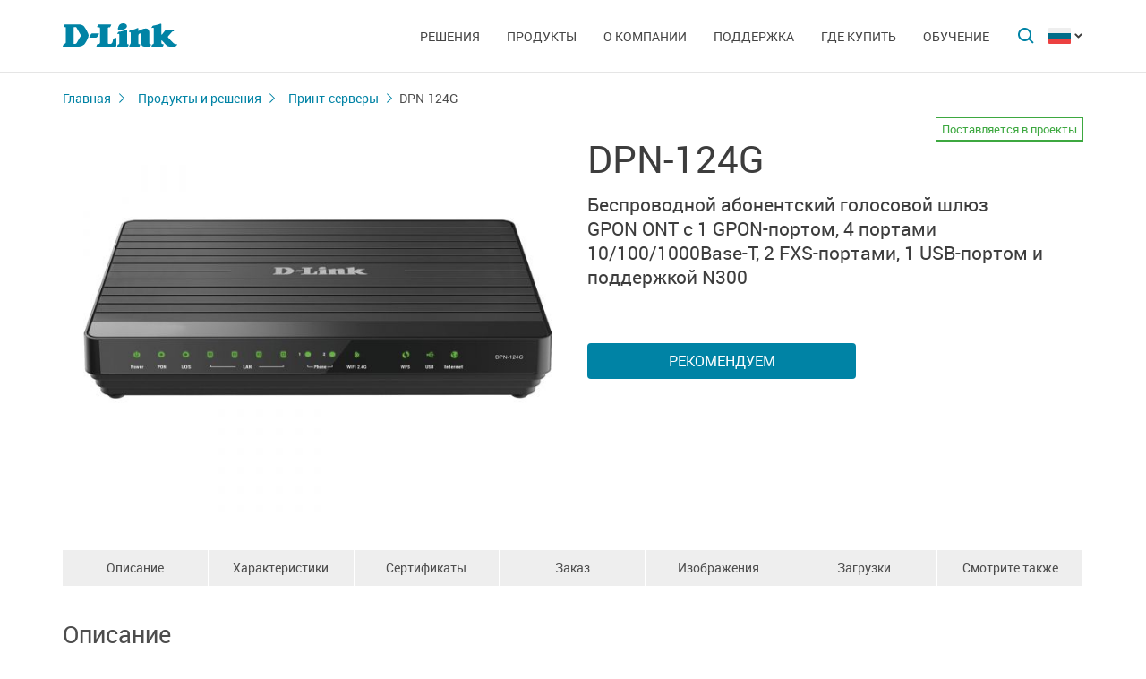

--- FILE ---
content_type: text/html; charset=UTF-8
request_url: https://d-link.ru/ru/products/9/2177.html
body_size: 14098
content:
<!DOCTYPE html>
<html>

<head>
    <meta http-equiv="Content-Type" content="text/html; charset=utf-8"/>
    <meta http-equiv="X-UA-Compatible" content="IE=edge" />
    <title>D-Link DPN-124G</title>
    <meta name="viewport" content="width=device-width; initial-scale=1">
    <link rel="stylesheet" href="/css/carousel.css?v=2">
    <link type="text/css" rel="stylesheet" href="/css/normalize.css">
    <link type="text/css" rel="stylesheet" href="/css/main.css?v12">
    <link type="text/css" rel="stylesheet" href="/css/responsive.css?v9">    <link type="text/css" rel="stylesheet" href="/css/slides.css">

    <script type="text/javascript" src="/js/eventListener.polyfill.js"></script>
    <script type="text/javascript" src="/js/jquery-2.2.1.min.js"></script>
    <script type="text/javascript" src="/js/carousel.js"></script>

    <script type="text/javascript" src="/js/jquery.scrollTo.min.js"></script>

    <link type="text/css" rel="stylesheet" href="/css/magnific-popup.css">
    <script src="/js/carousel.js"></script>
    <script src="/js/carousel.thumbs.min.js"></script>
    <script src="/js/jquery.magnific-popup.min.js"></script>
    <script src="/js/jquery.navScroll.min.js"></script>
    <script src="/js/affix.js"></script>
</head>

<body>

  <div id="wrapper">


    <nav class="pushy pushy-left" ><div class="pushy-content width"><ul><li><a href="/">Главная</a></li><li class="pushy-submenu"><a>Решения</a><ul><li class="pushy-link"><a href="/ru/products/home/">Для дома</a></li><li class="pushy-link"><a href="/ru/products/business/">Для бизнеса</a></li><li class="pushy-link"><a href="/ru/products/telecom/">Для операторов связи</a></li><li class="pushy-link"><a href="http://www.dlink.ru/up/support/_files/D-Link_new_devices.pdf">Новинки</a></li><li class="pushy-link"><a href="/ru/arts/233.html">Каталоги оборудования</a></li></ul><li class="pushy-submenu"><a>Продукты</a><ul><li class="pushy-link"><a href="/ru/products/">Все продукты</a></li><li class="pushy-link"><a href="/ru/products/1/">Коммутаторы</a></li><li class="pushy-link"><a href="/ru/products/5/">Маршрутизаторы</a></li><li class="pushy-link"><a href="/ru/products/2/">Оборудование Wi-Fi</a></li><li class="pushy-link"><a href="/ru/products/1530/">Расширение сети</a></li><li class="pushy-link"><a href="/ru/products/1433/">Видеонаблюдение</a></li><li class="pushy-link"><a href="/ru/products/6/">Межсетевые экраны</a></li><li class="pushy-link"><a href="/ru/products/3/">Устройства xDSL</a></li><li class="pushy-link"><a href="/ru/products/8/">Устройства VoIP</a></li><li class="pushy-link"><a href="/ru/products/1490/">Устройства LTE</a></li><li class="pushy-link"><a href="/ru/products/1383/">Оборудование GPON</a></li><li class="pushy-link"><a href="/ru/products/9/">Принт-серверы</a></li><li class="pushy-link"><a href="/ru/products/4/">Медиаконвертеры</a></li><li class="pushy-link"><a href="/ru/products/1523/">Трансиверы</a></li><li class="pushy-link"><a href="/ru/products/1366/">Power over Ethernet</a></li><li class="pushy-link"><a href="/ru/products/16/">PowerLine</a></li><li class="pushy-link"><a href="/ru/products/150/">Устройства USB</a></li><li class="pushy-link"><a href="/ru/products/10/">Переключатели KVM</a></li><li class="pushy-link"><a href="/ru/products/7/">Сетевые адаптеры</a></li><li class="pushy-link"><a href="/ru/products/11/">Кабельный модем</a></li><li class="pushy-link"><a href="/ru/products/14/">Мультимедиа продукты</a></li><li class="pushy-link"><a href="/ru/products/1386/">Управление и мониторинг сети</a></li></ul><li class="pushy-submenu"><a>О компании</a><ul><li class="pushy-link"><a href="/ru/about/">Информация о компании</a></li><li class="pushy-link"><a href="/ru/news/">Новости</a></li><li class="pushy-link"><a href="/ru/contacts/">Офисы D-Link</a></li><li class="pushy-link"><a href="/ru/sert/">Сертификация</a></li><li class="pushy-link"><a href="/ru/vac/">Вакансии</a></li><li class="pushy-link"><a href="/ru/news/1/2645.html">Прайс-лист</a></li></ul><li class="pushy-submenu"><a>Поддержка</a><ul><li class="pushy-link"><a href="/ru/support/">Сервисное обслуживание</a></li><li class="pushy-link"><a href="/ru/download2/">Загрузки</a></li><li class="pushy-link"><a href="http://forum.dlink.ru/">Технический форум</a></li><li class="pushy-link"><a href="/ru/faq/">F.A.Q</a></li><li class="pushy-link"><a href="https://anweb.dlink.ru/">Эмуляторы</a></li><li class="pushy-link"><a href="/ru/arts/229.html">Обзоры</a></li></ul><li class="pushy-submenu"><a>Где купить</a><ul><li class="pushy-link"><a href="/ru/buy/t_2/1/83/639/">Торговые сети и интернет-маркетплейсы</a></li><li class="pushy-link"><a href="/ru/buy/t_1/1/83/639/">Авторизованные партнеры</a></li><li class="pushy-link"><a href="/ru/buy/t_3/1/83/639/	">Проектные партнеры</a></li><li class="pushy-link"><a href="/ru/arts/37.html">Дистрибьюторы</a></li></ul><li class="pushy-submenu"><a>Обучение</a><ul><li class="pushy-link"><a href="/ru/education/3/">Семинары /<br>Дистанционное обучение</a></li><li class="pushy-link"><a href="/ru/education/0/">Программы учебных курсов D-Link</a></li><li class="pushy-link"><a href="/ru/education/2/">Авторизованные учебные центры D-Link</a></li><li class="pushy-link"><a href="/ru/education/1/">Получение сертификата D‑Link</a></li><li class="pushy-link"><a href="/ru/education/5/">Сотрудничество с D-Link</a></li><li class="pushy-link"><a href="/ru/education/7/">Библиотека D-Link</a></li><li class="pushy-link"><a href="/ru/arts/236.html">Плакаты</a></li></ul></ul></div></nav>

    <!-- Затемнение под меню -->
     <div class="site-overlay"></div>

    <header id="header" class="push">
            <div class="width">

                <button class="menu-btn"> </button>
                <div id="logo">
                    <a href="/">
                            <img src="/i/logo.svg" >
                    </a>
                </div>


                <div id="languages" class="dropdown l_ru">

                    <a href="#" class="dropdown-toggle l_active"></a>

                    <ul class="dropdown-menu">
                        <li class="l_ru"><a href="/ru/products/9/2177.html">Russia</a></li><li class="l_by"><a href="/by/products/9/2177.html">Belarus</a></li><li class="l_mn"><a href="/mn/products/9/2177.html">Mongolia</a></li><li class="l_am"><a href="/am/products/9/2177.html">Armenia</a></li><li class="l_kz"><a href="/kz/products/9/2177.html">Kazakhstan</a></li>                        <span class="pendency">
                             </span>
                    </ul>
                </div>

                <form class="searchbar collapsed" method="post" action="/ru/search/" id="main_search_form">

                    <div class="searchbar-inputbox" style="display: none">

                        <div class="paading-form">
                            <input class="searchbar-input" type="text" placeholder="Поиск" spellcheck="false" name="find_str" autocomplete="off" />
                        </div>

                        <div class="searchbar-results" style="display: none">

                            <div class="result-scroll" id="search_div">



                            </div>

                            <div class="result-all">
                                <button class="blue-button" type="button" onclick="$('#main_search_form').submit();">Все результаты</button>
                            </div>

                        </div>

                    </div>
                    <button type="submit" class="searchbar-button"></button>
                    <button type="button" class="searchbar-button-close">

                    </button>
                </form>


                <nav id="main-navigation"><ul><li><a>Решения</a><ul><li><a href="/ru/products/home/">Для дома</a></li><li><a href="/ru/products/business/">Для бизнеса</a></li><li><a href="/ru/products/telecom/">Для операторов связи</a></li><li><a href="http://www.dlink.ru/up/support/_files/D-Link_new_devices.pdf">Новинки</a></li><li><a href="/ru/arts/233.html">Каталоги оборудования</a></li></ul><li class="products-links"><a>Продукты</a><ul><div class="collums2"><li class="pushy-link"><a href="/ru/products/">Все продукты</a></li><li class="pushy-link"><a href="/ru/products/1/">Коммутаторы</a></li><li class="pushy-link"><a href="/ru/products/5/">Маршрутизаторы</a></li><li class="pushy-link"><a href="/ru/products/2/">Оборудование Wi-Fi</a></li><li class="pushy-link"><a href="/ru/products/1530/">Расширение сети</a></li><li class="pushy-link"><a href="/ru/products/1433/">Видеонаблюдение</a></li><li class="pushy-link"><a href="/ru/products/6/">Межсетевые экраны</a></li><li class="pushy-link"><a href="/ru/products/3/">Устройства xDSL</a></li><li class="pushy-link"><a href="/ru/products/8/">Устройства VoIP</a></li><li class="pushy-link"><a href="/ru/products/1490/">Устройства LTE</a></li><li class="pushy-link"><a href="/ru/products/1383/">Оборудование GPON</a></li></div><div class="collums2"><li class="pushy-link"><a href="/ru/products/9/">Принт-серверы</a></li><li class="pushy-link"><a href="/ru/products/4/">Медиаконвертеры</a></li><li class="pushy-link"><a href="/ru/products/1523/">Трансиверы</a></li><li class="pushy-link"><a href="/ru/products/1366/">Power over Ethernet</a></li><li class="pushy-link"><a href="/ru/products/16/">PowerLine</a></li><li class="pushy-link"><a href="/ru/products/150/">Устройства USB</a></li><li class="pushy-link"><a href="/ru/products/10/">Переключатели KVM</a></li><li class="pushy-link"><a href="/ru/products/7/">Сетевые адаптеры</a></li><li class="pushy-link"><a href="/ru/products/11/">Кабельный модем</a></li><li class="pushy-link"><a href="/ru/products/14/">Мультимедиа продукты</a></li><li class="pushy-link"><a href="/ru/products/1386/">Управление и мониторинг сети</a></li></div></ul><li><a>О компании</a><ul><li><a href="/ru/about/">Информация о компании</a></li><li><a href="/ru/news/">Новости</a></li><li><a href="/ru/contacts/">Офисы D-Link</a></li><li><a href="/ru/sert/">Сертификация</a></li><li><a href="/ru/vac/">Вакансии</a></li><li><a href="/ru/news/1/2645.html">Прайс-лист</a></li></ul><li><a>Поддержка</a><ul><li><a href="/ru/support/">Сервисное обслуживание</a></li><li><a href="/ru/download2/">Загрузки</a></li><li><a href="http://forum.dlink.ru/">Технический форум</a></li><li><a href="/ru/faq/">F.A.Q</a></li><li><a href="https://anweb.dlink.ru/">Эмуляторы</a></li><li><a href="/ru/arts/229.html">Обзоры</a></li></ul><li><a>Где купить</a><ul><li><a href="/ru/buy/t_2/1/83/639/">Торговые сети и интернет-маркетплейсы</a></li><li><a href="/ru/buy/t_1/1/83/639/">Авторизованные партнеры</a></li><li><a href="/ru/buy/t_3/1/83/639/	">Проектные партнеры</a></li><li><a href="/ru/arts/37.html">Дистрибьюторы</a></li></ul><li><a>Обучение</a><ul><li><a href="/ru/education/3/">Семинары /<br>Дистанционное обучение</a></li><li><a href="/ru/education/0/">Программы учебных курсов D-Link</a></li><li><a href="/ru/education/2/">Авторизованные учебные центры D-Link</a></li><li><a href="/ru/education/1/">Получение сертификата D‑Link</a></li><li><a href="/ru/education/5/">Сотрудничество с D-Link</a></li><li><a href="/ru/education/7/">Библиотека D-Link</a></li><li><a href="/ru/arts/236.html">Плакаты</a></li></ul></ul></nav>


            </div>
        </header>

    <div id="container">

        <div id="content" class="product-page">
            <div class="width clearfix">
                <div class="breadcrumbs my-affix">
                    <div>
                    <a href="/ru/">Главная</a><a href="/ru/products/">Продукты и решения</a><a href="/ru/products/9/">Принт-серверы</a>
                    <h2>DPN-124G</h2>
                    </div>
                </div>
    <div class="product-header">
                    <div class="product-images"><div><img src="/up/prod/600/DPN-124G_A1.jpg"></div></div><!--product-images-->
    <div class="product-description">
                        <h3>DPN-124G<span class="special_info for-project">Поставляется в проекты</span><span></span></h3><div class="description">Беспроводной абонентский голосовой шлюз <NOBR>GPON ONT</NOBR> с <NOBR>1 GPON-портом,</NOBR> <NOBR>4 портами</NOBR> <NOBR>10/100/1000Base-T,</NOBR> <NOBR>2 FXS-портами,</NOBR> <NOBR>1 USB-портом</NOBR> и поддержкой N300</div><div class="nav-page"><a href="#section4" class="blue-button">Рекомендуем</a></div></div>
    </div>
    <div class="nav-page my-affix reviews-on">
            <ul>
                <li><a href="#section1">Описание</a></li>
                <li><a href="#section2">Характеристики</a></li>
                <li><a href="#section3">Сертификаты</a></li>
                <li><a href="#section4">Заказ</a></li>
                <li><a href="#section5">Изображения</a></li>
                <li><a href="#section6">Загрузки</a></li>
                <li><a href="#section7">Смотрите также</a></li>
            </ul>
        </div>
    <div class="height-fix my-affix"></div>

    <div class="product-attributes">
      <div class="section-wrapper">
      <section id="section1" class="content-block">
      <h4 class="title-block">Описание</h4>
      <div class="sub-content-block open"><div><b>Использование технологии GPON</b></div>
<div>DPN-124G обеспечивает соединение по оптическому каналу с устройством GPON класса OLT. Главным преимуществом технологии GPON является оптимальное использование полосы пропускания. Эта технология является следующим шагом в обеспечении высокоскоростного доступа к Интернет-сервисам для дома и офиса. DPN-124G позволяет организовать надежное соединение с высокой пропускной способностью на дальние расстояния для пользователей, живущих или работающих в удаленных многоквартирных зданиях и бизнес-центрах.</div>
<div> </div>
<div><b>Сервисы Tripleplay</b></div>
<div>Высокоскоростной широкополосный доступ со скоростью до 2,4 Гбит/с позволяет одновременно предоставлять абонентам все востребованные сервисы: IPTV высокого качества, услуги IP-телефонии и доступ к сети Интернет.</div>
<div> </div>
<div><b>Голосовая связь</b></div>
<div>Устройство оснащено двумя FXS-портами, которые позволяют подключить аналоговые телефоны для использования VoIP-услуг провайдера.</div>
<div> </div>
<div><b>Беспроводной интерфейс</b></div>
<div>Используя беспроводной шлюз DPN-124G, Вы сможете быстро организовать беспроводную сеть дома и в офисе, предоставив доступ к сети Интернет компьютерам и мобильным устройствам практически в любой точке (в зоне действия беспроводной сети). Устройство может выполнять функции базовой станции для подключения к беспроводной сети устройств, работающих по стандартам 802.11b, 802.11g и 802.11n (со скоростью беспроводного соединения до 300 Мбит/с).</div>
<div> </div>
<div><b>Безопасное беспроводное соединение</b></div>
<div>В DPN-124G реализовано множество функций для беспроводного интерфейса. Устройство поддерживает несколько стандартов безопасности (WEP, WPA/WPA2), фильтрацию подключаемых устройств по MAC-адресу, а также позволяет использовать технологии WPS и WMM.</div>
<div>Кроме того, устройство оборудовано кнопкой для выключения/включения Wi-Fi-сети. В случае необходимости, например, уезжая из дома, Вы можете выключить беспроводную сеть DPN-124G одним нажатием на кнопку, при этом устройства, подключенные к LAN-портам, останутся в сети.</div>
<div> </div>
<div><b>Расширенные возможности беспроводной сети</b></div>
<div>Функция интеллектуального распределения Wi-Fi-клиентов будет полезна для сетей, состоящих из нескольких точек доступа или маршрутизаторов D-Link – настроив работу функции на каждом из них, Вы обеспечите подключение клиента к точке доступа (маршрутизатору, шлюзу) с максимальным уровнем сигнала.</div>
<div>Возможность настройки гостевой Wi-Fi-сети позволит Вам создать отдельную беспроводную сеть с индивидуальными настройками безопасности и ограничением максимальной скорости. Устройства гостевой сети смогут подключиться к Интернету, но будут изолированы от устройств и ресурсов локальной сети беспроводного шлюза.</div>
<div> </div>
<div><b>USB-порт</b></div>
<div>DPN-124G оснащен USB-портом для подключения USB-модема, при помощи которого Вы сможете оперативно подключаться к сети Интернет. Кроме того, Вы можете подключить к USB-порту устройства USB-накопитель, который будет использоваться в качестве сетевого диска, или принтер.</div>
<div> </div>
<div><b>Безопасность</b></div>
<div>Голосовой шлюз DPN-124G оснащен встроенным межсетевым экраном. Расширенные функции безопасности позволяют минимизировать последствия действий хакеров и предотвращают вторжения в локальную сеть и доступ к нежелательным сайтам для ее пользователей.</div>
<div>Кроме того, шлюз поддерживает протокол IPsec и позволяет организовывать безопасные VPN-туннели.<br>
	Встроенный сервис Яндекс.DNS обеспечивает защиту от вредоносных и мошеннических сайтов, а также позволяет ограничить доступ детей к «взрослым» материалам.</div>
<div> </div>
<div><b>Простая настройка и обновление</b></div>
<div>Для настройки устройства используется простой и удобный встроенный web-интерфейс (доступен на русском и английском языках).</div>
<div>DPN-124G самостоятельно проверяет сервер обновлений D-Link. При наличии нового проверенного ПО в web-интерфейсе устройства появится уведомление о готовности установить его.</div>
<div>Встроенный клиент TR-069 позволяет выполнить настройку и диагностику устройства удаленно, без участия абонента.</div>
</div></section>

      <section id="section2" class="content-block">
      <h4 class="title-block">Характеристики</h4>
      <div class="sub-content-block table"><table border="1" cellpadding="1" cellspacing="1" style="width: 600px">
	<tbody>
		<tr>
			<td align="left" colspan="2" style="background-color: #cccccc;">
				<div><b>Аппаратное обеспечение</b></div>
			</td>
		</tr>
		<tr>
			<td align="left" style="width: 200px;"><b>Процессор</b></td>
			<td align="left">• RTL9607</td>
		</tr>
		<tr>
			<td align="left" style="width: 200px;"><b>Оперативная память</b></td>
			<td align="left">• 128 МБ, DDR3</td>
		</tr>
		<tr>
			<td align="left" style="width: 200px;"><b>Flash-память</b></td>
			<td align="left">• 128 МБ, NAND</td>
		</tr>
		<tr>
			<td align="left" style="width: 200px;">
				<div><b>Интерфейсы</b></div>
			</td>
			<td align="left">
				<div>• Порт GPON (разъем SC/APC)</div>
				<div>• 4 порта LAN 10/100/1000BASE-T</div>
				<div>• 2 порта FXS с разъемом RJ-11</div>
				<div>• Порт USB 2.0</div>
			</td>
		</tr>
		<tr>
			<td align="left">
				<div><b>Индикаторы</b></div>
			</td>
			<td align="left">
				<div>• Power</div>
				<div>• PON</div>
				<div>• LOS</div>
				<div>• 4 индикатора LAN</div>
				<div>• 2 индикатора Phone</div>
				<div>• WIFI 2.4GHz</div>
				<div>• WPS</div>
				<div>• USB</div>
				<div>• Internet</div>
			</td>
		</tr>
		<tr>
			<td align="left">
				<div><b>Кнопки</b></div>
			</td>
			<td align="left">
				<div>• Кнопка POWER ON/OFF для включения/выключения питания</div>
				<div>• Кнопка RESET для возврата к заводским настройкам</div>
				<div>• Кнопка WPS для установки беспроводного соединения и включения/выключения беспроводной сети</div>
			</td>
		</tr>
		<tr>
			<td align="left">
				<div><b>Антенна</b></div>
			</td>
			<td align="left">
				<div>• Две внутренние антенны с коэффициентом усиления 3,5 дБи</div>
			</td>
		</tr>
		<tr>
			<td align="left">
				<div><b>Схема </b><b>MIMO</b></div>
			</td>
			<td align="left">
				<div>• 2 x 2</div>
			</td>
		</tr>
		<tr>
			<td align="left">
				<div><b>Разъем питания</b></div>
			</td>
			<td align="left">
				<div>• Разъем для подключения питания (постоянный ток)</div>
			</td>
		</tr>
		<tr>
			<td align="left" colspan="2" style="background-color: #cccccc;">
				<div><b>PON</b></div>
			</td>
		</tr>
		<tr>
			<td align="left">
				<div><b>Характеристики GPON</b></div>
			</td>
			<td align="left">
				<div>• Оптический трансивер GPON Class B+</div>
				<div>• Восходящий поток (передатчик): 1310 нм ± 50 нм, макс. скорость 1,244 Гбит/с (пакетный режим)</div>
				<div>• Нисходящий поток (приемник): 1490 нм ± 10 нм, макс. скорость 2,488 Гбит/с (непрерывный режим)</div>
				<div>• Одномодовый оптический кабель</div>
				<div>• Шифрование AES</div>
				<div>• Поддержка IGMP Snooping v1/v2, 16 записей, включение/отключение, Fast leaving</div>
				<div>• Изучение MAC-адресов</div>
				<div>• Настройка UNI-порта (скорость, дуплексный режим, управление потоком, выключение/включение, автоматический режим)</div>
				<div>• Максимальная длина фреймов: до 1522 байт</div>
				<div>• Соответствие ONT dying gasp</div>
				<div>• Аутентификация ONT</div>
			</td>
		</tr>
		<tr>
			<td align="left" colspan="2" style="background-color: #cccccc;"><b>Телефония</b></td>
		</tr>
	</tbody>
	<tbody>
		<tr>
			<td align="left">
				<div><b>Основные функции SIP</b></div>
			</td>
			<td align="left">
				<div>• Индивидуальная учетная запись для каждого порта</div>
				<div>• Вызов без регистрации</div>
				<div>• Регистрация по IP-адресу или доменному имени SIP-сервера</div>
				<div>• Поддержка резервного SIP прокси-сервера</div>
				<div>• Поддержка DHCP-опции 120</div>
				<div>• Поддержка формата SIP URI (RFC3986)</div>
				<div>• Поддержка исходящего (outbound) прокси-сервера</div>
				<div>• STUN-клиент</div>
				<div>• Поддержка NAT (NAT keep-alive)</div>
				<div>• Типы вызовов: голосовой/модем/факс</div>
				<div>• Настраиваемый пользователем план набора (dial plan)</div>
				<div>• Определение источника и назначения вызова вручную (P2P)</div>
				<div>• Набор номера E.164 (с правилом исключения ENUM)</div>
			</td>
		</tr>
		<tr>
			<td align="left">
				<div><b>Функции вызовов</b></div>
			</td>
			<td align="left">
				<div>• Прямой вызов IP-to-IP без прокси-сервера SIP</div>
				<div>• Удержание/возобновление вызова</div>
				<div>• Ожидание вызова</div>
				<div>• Переадресация (безусловная, если занято, если нет ответа)</div>
				<div>• Функция «не беспокоить»</div>
				<div>• Блокировка скрытых номеров</div>
				<div>• Быстрый набор</div>
				<div>• Телефонная книга</div>
				<div>• «Горячая» линия</div>
				<div>• Коды быстрого доступа к специальным функциям</div>
				<div>• Фильтрация по IP-адресу (белый/черный список)</div>
				<div>• Функция «будильник»</div>
			</td>
		</tr>
		<tr>
			<td align="left">
				<div><b>Голосовые функции</b></div>
			</td>
			<td align="left">
				<div>• Кодеки: G.711 a/μ-law, G.729A, G.726, G.722, G.723.1</div>
				<div>• Обнаружение и генерация DTMF</div>
				<div>• In-band DTMF, out-of-band DTMF (RFC2833, SIP-INFO)</div>
				<div>• Генерация комфортного шума (CNG)</div>
				<div>• Определение присутствия голосового сигнала (VAD)</div>
				<div>• Динамический jitter-буфер</div>
				<div>• Генерация сигнала прохождения вызова (FXS)</div>
				<div>• Поддержка тонального/импульсного набора</div>
				<div>• Обнаружение и генерация идентификатора звонящего (Caller ID)</div>
				<div>• Поддержка факса (T.30 FAX bypass по G.711, T.38 Real Time FAX Relay)</div>
				<div>• Регулируемый Flash Time</div>
				<div>• Регулировка громкости (динамик/микрофон)</div>
			</td>
		</tr>
		<tr>
			<td align="left" colspan="2" style="background-color: #cccccc;"><b>Программное обеспечение</b></td>
		</tr>
	</tbody>
	<tbody>
		<tr>
			<td align="left">
				<div><b>Типы подключения WAN</b></div>
			</td>
			<td align="left">
				<div>• Статический IP4 / Динамический IP4</div>
				<div>• Статический IPv6 / Динамический IPv6</div>
				<div>• PPPoE</div>
				<div>• PPPoE IPv6</div>
				<div>• PPPoE Dual Stack</div>
				<div>• PPTP/L2TP</div>
				<div>
					<div>• 3G/LTE<sup>1</sup></div>
				</div>
			</td>
		</tr>
		<tr>
			<td align="left">
				<div><b>Сетевые функции</b></div>
			</td>
			<td align="left">
				<div>• Поддержка стандарта IEEE 802.1X для подключения к сети Интернет</div>
				<div>• DHCP-сервер/relay</div>
				<div>• Назначение IPv6-адресов в режиме Stateful/Stateless, делегирование префикса IPv6</div>
				<div>• DNS relay</div>
				<div>• Dynamic DNS</div>
				<div>• Статическая IP-маршрутизация</div>
				<div>• Статическая IPv6-маршрутизация</div>
				<div>• IGMP Proxy</div>
				<div>• RIP</div>
				<div>• Поддержка UPnP IGD</div>
				<div>• Поддержка VLAN</div>
				<div>• Поддержка MVR</div>
				<div>• Поддержка функции ping со стороны внешней сети (WAN ping respond)</div>
				<div>• Поддержка механизма SIP ALG</div>
				<div>• Поддержка RTSP</div>
				<div>• Настройка скорости, режима дуплекса и функции управления потоком (flow control) в режиме автоматического согласования/Ручная настройка скорости и режима дуплекса для каждого Ethernet-порта</div>
			</td>
		</tr>
		<tr>
			<td align="left">
				<div><b>Функции межсетевого экрана</b></div>
			</td>
			<td align="left">
				<div>• Преобразование сетевых адресов (NAT)</div>
				<div>• Контроль состояния соединений (SPI)</div>
				<div>• IP-фильтр</div>
				<div>• IPv6-фильтр</div>
				<div>• MAC-фильтр</div>
				<div>• URL-фильтр</div>
				<div>• DMZ-зона</div>
				<div>• Функция защиты от ARP- и DDoS-атак</div>
				<div>• Виртуальные серверы</div>
				<div>• Встроенный сервис контентной фильтрации Яндекс.DNS</div>
			</td>
		</tr>
		<tr>
			<td align="left">
				<div><b>VPN</b></div>
			</td>
			<td align="left">
				<div>• IPSec/PPTP/L2TP/PPPoE pass-through</div>
				<div>• IPSec-туннели</div>
			</td>
		</tr>
		<tr>
			<td align="left">
				<div><b>Функции USB-интерфейса</b></div>
			</td>
			<td align="left">
				<div>• USB-модем<sup>1</sup></div>
				<div>  - Автоматическое подключение к доступному типу поддерживаемой сети (4G/3G/2G)<br>
					  - Автоматическая настройка соединения при подключении USB-модема<br>
					  - Включение/выключение проверки PIN-кода, смена PIN-кода<sup>2</sup></div>
				<div>• USB-накопитель</div>
				<div>  - Файловый браузер</div>
				<div>  - Принт-сервер</div>
				<div>  - Учетные записи для доступа к накопителю</div>
				<div>  - Встроенный сервер Samba</div>
				<div>  - Встроенный FTP-сервер</div>
				<div>  - Встроенный DLNA-сервер</div>
				<div>  - Встроенный torrent-клиент Transmission, возможность скачивания файлов на USB-накопитель и с него</div>
			</td>
		</tr>
		<tr>
			<td align="left">
				<div><b>Управление</b></div>
			</td>
			<td align="left">
				<div>• Локальный и удаленный доступ к настройкам по TELNET/WEB (HTTP/HTTPS)</div>
				<div>• Web-интерфейс настройки и управления на русском и английском языках</div>
				<div>• Уведомление о проблемах с подключением и автоматическое перенаправление к настройкам</div>
				<div>• Обновление ПО шлюза через web-интерфейс</div>
				<div>• Автоматическое уведомление о наличии новой версии ПО</div>
				<div>• Сохранение и загрузка конфигурации</div>
				<div>• Возможность передачи журнала событий на удаленный сервер или подключенный USB-накопитель</div>
				<div>• Автоматическая синхронизация системного времени с NTP-сервером и ручная настройка даты и времени</div>
				<div>• Утилита ping</div>
				<div>• Утилита traceroute</div>
				<div>• Клиент TR-069</div>
			</td>
		</tr>
		<tr>
			<td align="left" colspan="2" style="background-color: #cccccc;"><b>Параметры беспроводного модуля</b></td>
		</tr>
	</tbody>
	<tbody>
		<tr>
			<td align="left">
				<div><b>Стандарты</b></div>
			</td>
			<td align="left">
				<div>• IEEE 802.11b/g/n</div>
			</td>
		</tr>
		<tr>
			<td align="left">
				<div><b>Диапазон частот</b></div>
			</td>
			<td align="left">
				<div>• 2400 ~ 2483,5 МГц</div>
			</td>
		</tr>
		<tr>
			<td align="left">
				<div><b>Безопасность беспроводного соединения</b></div>
			</td>
			<td align="left">
				<div>• WEP</div>
				<div>• WPA/WPA2 (Personal/Enterprise)</div>
				<div>• МАС-фильтр</div>
				<div>• WPS (PBC/PIN)</div>
			</td>
		</tr>
		<tr>
			<td align="left">
				<div><b>Дополнительные функции</b></div>
			</td>
			<td align="left">
				<div>• Режим «клиент»</div>
				<div>• WMM (Wi-Fi QoS)</div>
				<div>• Информация о подключенных Wi-Fi-клиентах</div>
				<div>• Расширенные настройки</div>
				<div>• Интеллектуальное распределение Wi-Fi-клиентов</div>
				<div>• Гостевая Wi-Fi-сеть / поддержка MBSSID</div>
				<div>• Ограничение скорости беспроводной сети</div>
				<div>• Периодическое сканирование каналов, автоматический переход на более свободный канал</div>
			</td>
		</tr>
		<tr>
			<td align="left">
				<div><b>Скорость беспроводного соединения</b></div>
			</td>
			<td align="left">
				<div>• IEEE 802.11b: 1, 2, 5,5 и 11 Мбит/с</div>
				<div>• IEEE 802.11g: 6, 9, 12, 18, 24, 36, 48 и 54 Мбит/с</div>
				<div>• IEEE 802.11n: от 6,5 до 300 Мбит/с (от MCS0 до MCS15)</div>
			</td>
		</tr>
		<tr>
			<td align="left" colspan="2" style="background-color: #cccccc;">
				<div><b>Физические параметры</b></div>
			</td>
		</tr>
		<tr>
			<td align="left">
				<div><b>Размеры (Д x Ш x В)</b></div>
			</td>
			<td align="left">
				<div>• 228 x 160 x 41 мм</div>
			</td>
		</tr>
		<tr>
			<td align="left" colspan="2" style="background-color: #cccccc;">
				<div><b>Условия эксплуатации</b></div>
			</td>
		</tr>
		<tr>
			<td align="left">
				<div><b>Питание</b></div>
			</td>
			<td align="left">
				<div>• Выход: 12 В постоянного тока, 2,5 А</div>
			</td>
		</tr>
		<tr>
			<td align="left">
				<div><b>Температура</b></div>
			</td>
			<td align="left">
				<div>• Рабочая: от 0 до 40 °C</div>
				<div>• Хранения: от -40 до 70 °C</div>
			</td>
		</tr>
		<tr>
			<td align="left">
				<div><b>Влажность</b></div>
			</td>
			<td align="left">
				<div>• При эксплуатации: от 10% до 90% (без конденсата)</div>
				<div>• При хранении: от 5% до 95% (без конденсата)</div>
			</td>
		</tr>
		<tr>
			<td align="left" colspan="2" style="background-color: #cccccc;"><b>Комплект поставки</b></td>
		</tr>
		<tr>
			<td align="left" colspan="2">
				<div>• Абонентский голосовой шлюз GPON ONT DPN-124G</div>
				<div>• Адаптер питания постоянного тока 12В/2,5А</div>
				<div>• Документ «Краткое руководство по установке» (буклет)</div>
			</td>
		</tr>
		<tr>
			<td align="left" colspan="2" style="background-color: #cccccc;"><b>Поддерживаемые USB-модемы<sup>3</sup></b></td>
		</tr>
		<tr>
			<td align="left"><b>GSM</b></td>
			<td align="left">• Alcatel X500<br>
				• D-Link DWM-152C1<br>
				• D-Link DWM-156A6<br>
				• D-Link DWM-156A7<br>
				• D-Link DWM-156C1<br>
				• D-Link DWM-157B1<br>
				• D-Link DWM-157B1 (Velcom)<br>
				• D-Link DWM-158D1<br>
				• D-Link DWR-710<br>
				• Huawei E150<br>
				• Huawei E1550<br>
				• Huawei E156G<br>
				• Huawei E160G<br>
				• Huawei E169G<br>
				• Huawei E171<br>
				• Huawei E173 (Megafon)<br>
				• Huawei E220<br>
				• Huawei E3131 (МТС 420S)<br>
				• Huawei E352 (Megafon)<br>
				• Prolink PHS600<br>
				• Prolink PHS901<br>
				• ZTE MF112<br>
				• ZTE MF192<br>
				• ZTE MF626<br>
				• ZTE MF627<br>
				• ZTE MF652<br>
				• ZTE MF667<br>
				• ZTE MF668<br>
				• ZTE MF752</td>
		</tr>
		<tr>
			<td align="left"><b>LTE</b></td>
			<td align="left">• Huawei E3131<br>
				• Huawei E3272<br>
				• Huawei E3351<br>
				• Huawei E3372s/E3372h-153<br>
				• Huawei E367<br>
				• Huawei E392<br>
				• Megafon M100-1<br>
				• Megafon M100-2<br>
				• Megafon M100-3<br>
				• Megafon M100-4<br>
				• Megafon M150-1<br>
				• Megafon M150-2<br>
				• Quanta 1K6E (Билайн 1K6E)<br>
				• Yota LU-150<br>
				• Yota WLTUBA-107<br>
				• ZTE MF823<br>
				• ZTE MF827<br>
				• МТС 824F<br>
				• МТС 827F</td>
		</tr>
		<tr>
			<td align="left"><b>Смартфоны в режиме модема</b></td>
			<td align="left">• Некоторые модели смартфонов под управлением ОС Android</td>
		</tr>
	</tbody>
</table>
<div class="footnote"><sup>1</sup>В следующих версиях ПО.</div>
<div class="footnote"><sup>2</sup>Для GSM USB-модемов и некоторых моделей LTE USB-модемов. </div>
<div class="footnote"><sup>3</sup>Производитель не гарантирует корректную работу шлюза со всеми модификациями внутреннего ПО USB-модемов</div>
	</div>
</div></div></section>

      <section id="section3" class="content-block">
      <h4 class="title-block">Сертификаты</h4>
      <div class="sub-content-block serts"><div class="sert"><a href="/up/sert/EAEC_N_RU_D-TW.PA03.В.50142_22.pdf" class="pdf4eg">Декларация о соответствии ЕАЭС N RU Д-TW.РА03.В.50142/22, срок действия до 11.05.2027</a></div></div></section>
    <section id="section4" class="content-block">
    <h4 class="title-block">Заказ</h4>
    <div class="sub-content-block order-information"><table border="1" cellpadding="1" cellspacing="1" style="width: 100%">
	<tbody>
		<tr>
			<td style="width: 20%;">
				<div><b>DPN-124G/2S1U/A1A</b></div>
			</td>
			<td style="width: 80%;">
				<div>Беспроводной абонентский голосовой шлюз GPON ONT, N300, GPON WAN, 4x1000Base-T LAN, 2xFXS, 1xUSB</div>
			</td>
		</tr>
	</tbody>
</table>
</div></section>

    <section id="section5" class="content-block">
    <h4 class="title-block">Изображения</h4>
    <div class="sub-content-block images-block images-overley2"><div class="revision-name">DPN-124G/A1</div>
          <div class="revision-image "><div><div><a href="/up/prod_fotos/DPN-124G_A1_front.jpg"><img src="/up/prod_fotos/min_DPN-124G_A1_front.jpg"></a></div><span>Вид спереди</span></div><div><div><a href="/up/prod_fotos/DPN-124G_A1_back.jpg"><img src="/up/prod_fotos/min_DPN-124G_A1_back.jpg"></a></div><span>Вид сзади</span></div></div><!--revision-imag--></div></section>

    <section id="section6" class="content-block">
    <h4 class="title-block">Загрузки</h4>
    <div class="sub-content-block downloads"><div class="download collumns-downloads">
            <div class="links-block-download"><a href="https://ftp.dlink.ru/pub/GEPON//Data_sh/DPN-124G_A1_DS_3.0.1_21.09.18_RU.pdf">Общее описание</a></div>
              <div class="downloads-links"><a href="https://ftp.dlink.ru/pub/GEPON//Data_sh/DPN-124G_A1_DS_3.0.1_21.09.18_RU.pdf">Скачать</a></div></div><div class="download collumns-downloads">
            <div class="links-block-download"><a href="https://ftp.dlink.ru/pub/GEPON//Description/DPN-124DG_A1_QIG_v.3.0.1_21.09.18_RU.pdf">Краткое руководство по установке</a></div>
              <div class="downloads-links"><a href="https://ftp.dlink.ru/pub/GEPON//Description/DPN-124DG_A1_QIG_v.3.0.1_21.09.18_RU.pdf">Скачать</a></div></div><div class="download collumns-downloads">
            <div class="links-block-download"><a href="https://ftp.dlink.ru/pub/GEPON//Description/DPN-124G_A1_User Manual_v.3.0.1_21.09.18_RU.pdf">Руководство пользователя</a></div>
              <div class="downloads-links"><a href="https://ftp.dlink.ru/pub/GEPON//Description/DPN-124G_A1_User Manual_v.3.0.1_21.09.18_RU.pdf">Скачать</a></div></div></div></section>
    <section id="section7" class="also content-block">
                            <h4 class="title-block">Смотрите также</h4>
                        <ul class="sub-content-block"><li><a href="/tools/" rel="nofollow">Инструменты для проектирования сети</a></li></ul></section>
    </div><!--section-wrapper-->



    </div></div></div>

        <footer>

            <ul id="accordion" class="accordion footer-navigation width clearfix">

                <li class="collums6"><div class="link">Продукты и решения</div><ul class="submenu"><li><a href="/ru/products/">Все продукты</a></li><li><a href="http://www.dlink.ru/up/support/_files/D-Link_new_devices.pdf">Новинки</a></li><li><a href="/ru/arts/233.html">Каталоги оборудования</a></li></ul></li><li class="collums6"><div class="link">О компании</div><ul class="submenu"><li><a href="/ru/about/">Информация о компании</a></li><li><a href="/ru/news/">Новости</a></li><li><a href="/ru/contacts/">Офисы D-Link</a></li><li><a href="/ru/sert/">Сертификация</a></li><li><a href="/ru/vac/">Вакансии</a></li></ul></li><li class="collums6"><div class="link">Поддержка</div><ul class="submenu"><li><a href="/ru/support/">Сервисное обслуживание</a></li><li><a href="/ru/support/art/5/21.html">Предоставление оборудования на тест</a></li><li><a href="/ru/download2/">Загрузки</a></li><li><a href="http://forum.dlink.ru/">Технический форум</a></li><li><a href="/ru/faq/">F.A.Q</a></li><li><a href="https://anweb.dlink.ru/">Эмуляторы</a></li><li><a href="/ru/arts/229.html">Обзоры</a></li></ul></li><li class="collums6"><div class="link">Обучение</div><ul class="submenu"><li><a href="/ru/education/3/">Семинары / Дистанционное обучение</a></li><li><a href="/ru/education/0/">Программы учебных курсов D-Link</a></li><li><a href="/ru/education/2/">Авторизованные учебные центры D-Link</a></li><li><a href="/ru/education/1/">Получение сертификата D‑Link</a></li><li><a href="/ru/education/5/">Сотрудничество с D-Link</a></li><li><a href="/ru/education/7/">Библиотека D-Link</a></li><li><a href="/ru/arts/236.html">Плакаты</a></li></ul></li><li class="collums6"><div class="link">Где купить</div><ul class="submenu"><li><a href="/ru/buy/t_2/1/83/639/">Торговые сети и интернет-маркетплейсы</a></li><li><a href="/ru/buy/t_1/1/83/639/">Авторизованные партнеры</a></li><li><a href="/ru/buy/t_3/1/83/639/	">Проектные партнеры</a></li><li><a href="/ru/arts/37.html">Дистрибьюторы</a></li></ul></li>


                <li class="collums6 social" >
                <div class="link">Социальные сети</div><ul>


                       <li class="collums4 vk">
                           <a href="http://vk.com/dlink.international" rel="nofollow"></a>
                       </li>



                       <li class="collums4 yt">
                           <a href="https://www.youtube.com/user/DLinkMoscow" rel="nofollow"></a>
                       </li>


<li class="collums4 rt"> 
<a href="https://rutube.ru/channel/34933221/"> </a> 
</li>

<li class="collums4 dz">
<a href="https://dzen.ru/dlink"></a>
</li>

                   </ul>
               </li>


               </li>


            </ul>



           <div class="copyright">
               <a href="/ru/agreement.html">Соглашение об использовании сайта.</a>   Copyright © 2025 <a href="/">D-Link </a>
           </div>
        </footer>





        </div>


<a href="#" id="upper"></a>



   </div> <!--wrapper-->






    <!--переключатель языков-->
    <script type="text/javascript">
        (function() {

            function showMenu(menu) {
                menu.style.display = 'block';
            }

            function hideMenu(menu) {
                menu.style.display = 'none';
            }

            function isMenuVisible(menu) {
                return (menu.style.display == 'block');
            }

            function toggleMenu(menu) {
                if (!isMenuVisible(menu)) {
                    showMenu(menu);
                } else {
                    hideMenu(menu);
                }
            }

            function forEach(items, callback) {
                for (var i = 0; i < items.length; i++) {
                    callback(items[i]);
                }
            }

            var dropdowns = document.querySelectorAll(".dropdown");
            var menus = document.querySelectorAll(".dropdown .dropdown-menu");

            forEach(dropdowns, function(dropdown) {

                var toggler = dropdown.querySelector(".dropdown-toggle"),
                    menu = dropdown.querySelector(".dropdown-menu");

                toggler.addEventListener("click", function(e) {
                    e.preventDefault();
                    toggleMenu(menu);
                });

            });

            document.addEventListener("click", function(e) {
                var curmenu = null;
                if (e.target.className.indexOf("dropdown-toggle") >= 0) {
                    curmenu = e.target.parentNode.querySelector(".dropdown-menu");
                }
                forEach(menus, function(menu) {
                    if (curmenu != menu) {
                        hideMenu(menu);
                    }
                });
            });

        })();
    </script>



    <!--поиск-->
    <script type="text/javascript">
        (function() {

            var $searchbar = $(".searchbar"),
                $button = $searchbar.find(".searchbar-button"),
                $buttonclose = $searchbar.find(".searchbar-button-close"),
                $inputbox = $searchbar.find(".searchbar-inputbox"),
                $input = $inputbox.find(".searchbar-input"),
                $results = $inputbox.find(".searchbar-results");

            function showSearchBar() {
                var width = $inputbox.stop(true, true).width();

                $searchbar.removeClass("collapsed").addClass("animating");

                $inputbox.css({
                    'width': "0px"
                }).show().animate({
                    'width': width + "px"
                }, 400, function() {
                    $searchbar.removeClass("animating").addClass("expanded");
                    $input.focus();

                });
            }

            function hideSearchBar() {
                var width = $inputbox.stop(true, true).width();

                $searchbar.removeClass("expanded").addClass("animating");

                $inputbox.animate({
                    'width': "0px"
                }, 400, function() {
                    $inputbox.hide().css({
                        'width': width + "px"
                    });
                    $searchbar.removeClass("animating").addClass("collapsed");
                });
            }

            $searchbar.bind("submit", function(e) {
                var text = $input.val().trim();
                if (text.length == 0) {
                    e.preventDefault();
                }
            });

            $button.bind("click", function(e) {
                if ($inputbox.is(':hidden')) {
                    e.preventDefault();
                    if (!$inputbox.is(':animated')) {
                        showSearchBar();
                    }
                }
            });

            $buttonclose.bind("click", function(e) {
                if ($inputbox.is(':visible')) {
                    hideSearchBar();
                }
            });

            $input.bind("keyup", function() {
                var text = $input.val().trim();
                if (text.length>3)
                {
                  $.post('/load.php', 'search_str='+text, function (response)
                  {
                    $('#search_div').html(response);
                    //alert(response);
                    /*
                    var arr = response.split('|x|');
                    $('#smartfiltercontent').html(arr[1]);
                    //$('html,body').animate({'scrollTop':0},'slow');
                    $('#rhint').html(arr[0]);
                    //alert(ypos+'DDD'+xpos);
                    $('#rhint').css('top',ypos);
                    $('#rhint').css('left',xpos);
                    $('#rhint').toggle('fast');
                    setTimeout('$(\"#rhint\").hide(\"slow\");', 2000);*/
                  })
                  $results.slideDown(200);
                } else {
                    $results.slideUp(200);
                }
            });

            $(document).bind("click", function(e) {
                if (!$.contains($searchbar.get(0), e.target)) {
                    if ($inputbox.is(':visible')) {
                        hideSearchBar();
                    }
                }
            });

        })();
    </script>

    <!--Главная навигация-->
    <script src="/js/push-menu.js"></script>



    <!--Навигация в подвале-->
    <script type="text/javascript">
        $(function() {
            var Accordion = function(el, multiple) {
                this.el = el || {};
                this.multiple = multiple || false;

                // Variables privadas
                var links = this.el.find('.link');
                // Evento
                links.on('click', {
                    el: this.el,
                    multiple: this.multiple
                }, this.dropdown)
            }

            Accordion.prototype.dropdown = function(e) {
                if (window.innerWidth > 768) {
                    return true;
                }
                var $el = e.data.el;
                $this = $(this),
                    $next = $this.next();

                $next.slideToggle();
                $this.parent().toggleClass('open');

                if (!e.data.multiple) {
                    $el.find('.submenu').not($next).slideUp().parent().removeClass('open');
                };
            }

            var accordion = new Accordion($('#accordion'), false);
        });
    </script>

    <!--Прокрутка вверх-->
    <script type="text/javascript">
        (function() {

            var $upper = $("#upper").bind("click", function(e) {
                e.preventDefault();
                $(window).scrollTo(0, 200);
            });

            function update() {
                if ($(document).scrollTop() > 100) {
                    $upper.fadeIn(200);
                } else {
                    $upper.fadeOut(200);
                }
            }

            $(document).bind("scroll", update);

            update();

        })();
    </script>



    <!--Карусель-->
    <script type="text/javascript">
        $(document).ready(function() {
            $('.owl-carousel').owlCarousel({
                thumbs: true,
                thumbsPrerendered: true,
                margin: 0,
                nav: false,
                loop: false,
                items: 1,
                autoplay: false,
                navText: false,
            });
        });
    </script>






    <!--Лайтбокс-->
    <script type="text/javascript">
        $('.images-overley').magnificPopup({
            delegate: 'a',
            removalDelay: 300,
            mainClass: 'mfp-fade',
            type: 'image',
            gallery: {
                enabled: true,
                navigateByImgClick: true,
                preload: [0, 1],
                tCounter: '',

            }
            // other options
        });
    </script>



        <script type="text/javascript">
        $('.images-overley2').magnificPopup({
            delegate: 'a',
            removalDelay: 300,
            mainClass: 'mfp-fade',
            type: 'image',
            gallery: {
                enabled: true,
                navigateByImgClick: true,
                preload: [0, 1],
                tCounter: '',

            }
            // other options
        });


      $('.popup-content').magnificPopup({
          type: 'inline',
  		fixedContentPos: true,
  		fixedBgPos: true,
  		overflowY: 'auto',
  		closeBtnInside: true,
  		preloader: false,
  		midClick: true,
  		removalDelay: 300,
      });
  </script>

    <!--Скрывающийся контент -->
    <script type="text/javascript">
    (function () {
  if (window.innerWidth <= 768) {

    function openContentBlock(el) {
      $(el).addClass('active');
      $(el)
        .parents('.content-block')
        .find('.sub-content-block')
        .slideDown(300)
        .addClass('open');
    }

    $(document).on('click', '.content-block .title-block', function (e) {
      if ($(e.target).is('.active')) {
        $(this).removeClass('active');
        $(this)
          .parents('.content-block')
          .find('.sub-content-block')
          .slideUp(300)
          .removeClass('open');
      } else {
        openContentBlock(this)
      }
    });

    if(location.hash) {
      let el = $(document).find(location.hash + ' > .title-block');
      if(el.length) openContentBlock(el);
    }
  }
})();
</script>



    <!--Внутристраничная навигация-->
<script type="text/javascript">

        $('.nav-page').navScroll({
            mobileDropdown: true,
            mobileBreakpoint: 768,
            scrollSpy: true,
            navHeight: 200,


        });

</script>


    <!--Фиксация на странице-->
    <script type="text/javascript">
    $(".my-affix").affix({
    offset: {
       top: function(){ return 40 + $(".product-header").outerHeight(true); }
        }
    });
    </script>
<!-- BEGIN JIVOSITE CODE {literal} -->
<script type='text/javascript'>
(function(){ var widget_id = 'pLF9UJBbci';var d=document;var w=window;function l(){
  var s = document.createElement('script'); s.type = 'text/javascript'; s.async = true;
  s.src = '//code.jivosite.com/script/widget/'+widget_id
    ; var ss = document.getElementsByTagName('script')[0]; ss.parentNode.insertBefore(s, ss);}
  if(d.readyState=='complete'){l();}else{if(w.attachEvent){w.attachEvent('onload',l);}
  else{w.addEventListener('load',l,false);}}})();
</script>
<!-- {/literal} END JIVOSITE CODE -->
<!-- Yandex.Metrika counter -->
<script type="text/javascript" >
   (function(m,e,t,r,i,k,a){m[i]=m[i]||function(){(m[i].a=m[i].a||[]).push(arguments)};
   m[i].l=1*new Date();k=e.createElement(t),a=e.getElementsByTagName(t)[0],k.async=1,k.src=r,a.parentNode.insertBefore(k,a)})
   (window, document, "script", "https://mc.yandex.ru/metrika/tag.js", "ym");

   ym(52239391, "init", {
        clickmap:true,
        trackLinks:true,
        accurateTrackBounce:true,
        webvisor:true
   });
</script>
<noscript><div><img src="https://mc.yandex.ru/watch/52239391" style="position:absolute; left:-9999px;" alt="" /></div></noscript>
<!-- /Yandex.Metrika counter -->
</body>

</html>



--- FILE ---
content_type: image/svg+xml
request_url: https://d-link.ru/i/download.svg
body_size: 473
content:

<svg version="1.1" id="Слой_1" xmlns="http://www.w3.org/2000/svg" xmlns:xlink="http://www.w3.org/1999/xlink" width="12" height="15" x="0px" y="0px"
	 viewBox="0 0 12 15" style="enable-background:new 0 0 12 15;" xml:space="preserve">
<style type="text/css">
	.st0{fill:#4D4D4D;}
</style>
<g>
	<rect y="13" class="st0" width="12" height="2"/>
	<polygon class="st0" points="6,11.9 11.2,6.7 9.8,5.2 7,8.1 7,0 5,0 5,8.1 2.2,5.2 0.8,6.7 4.6,10.5 	"/>
</g>
</svg>
